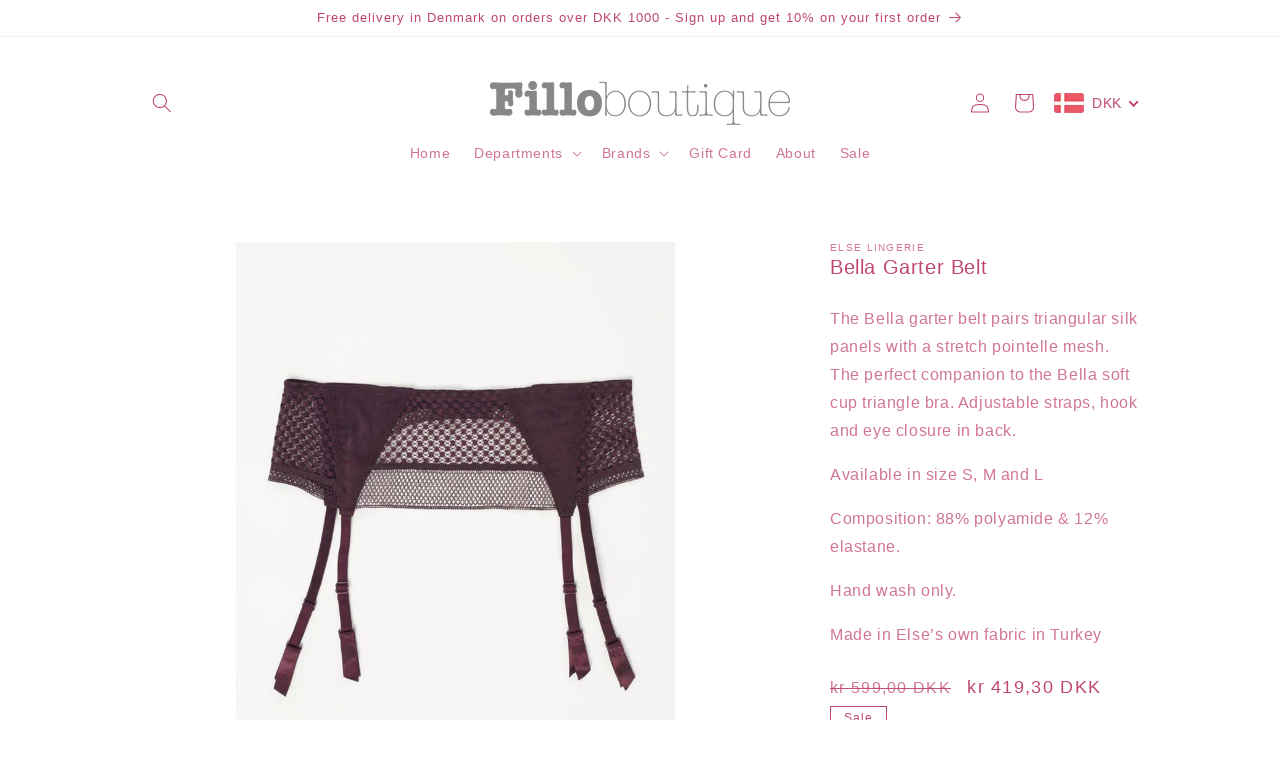

--- FILE ---
content_type: text/javascript
request_url: https://filloboutique.dk/cdn/shop/t/16/assets/color-picker.js?v=172716827941894396691705377361
body_size: -602
content:
document.querySelectorAll(".color-swatches__item").forEach(function(swatch){swatch.addEventListener("mouseover",function(){var color=swatch.querySelector("a").dataset.colorName,image=swatch.querySelector("a").dataset.featuredImage,colorLabel=document.querySelector(".color-swatches__current-color"),currentColorImage=document.querySelector(".current-color-image");if(colorLabel.innerText=color,currentColorImage)currentColorImage.setAttribute("src",image);else{var elem=document.createElement("img");elem.setAttribute("src",image),elem.setAttribute("class","current-color-image"),currentImage=elem,document.querySelector(".product__media").append(currentImage)}}),swatch.addEventListener("mouseout",function(){var colorLabel=document.querySelector(".color-swatches__current-color"),currentColorImage=document.querySelector(".current-color-image");colorLabel.innerText=colorLabel.dataset.currentColor,currentColorImage.remove()})});
//# sourceMappingURL=/cdn/shop/t/16/assets/color-picker.js.map?v=172716827941894396691705377361


--- FILE ---
content_type: text/javascript; charset=utf-8
request_url: https://filloboutique.dk/products/bella-garter-belt-2.js
body_size: 751
content:
{"id":8633818087750,"title":"Bella Garter Belt","handle":"bella-garter-belt-2","description":"\u003cmeta charset=\"utf-8\"\u003e\n\u003cp class=\"p1\" data-mce-fragment=\"1\"\u003eThe Bella garter belt pairs triangular silk panels with a stretch pointelle mesh. The perfect companion to the Bella soft cup triangle bra. Adjustable straps, hook and eye closure in back.\u003c\/p\u003e\n\u003cp class=\"p1\" data-mce-fragment=\"1\"\u003eAvailable in size S, M and L\u003c\/p\u003e\n\u003cp class=\"p1\" data-mce-fragment=\"1\"\u003eComposition: 88% polyamide \u0026amp; 12% elastane.\u003c\/p\u003e\n\u003cp class=\"p1\" data-mce-fragment=\"1\"\u003eHand wash only.\u003c\/p\u003e\n\u003cp class=\"p1\" data-mce-fragment=\"1\"\u003eMade in Else’s own fabric in Turkey\u003c\/p\u003e","published_at":"2023-10-09T15:57:52+02:00","created_at":"2023-10-09T15:31:25+02:00","vendor":"Else Lingerie","type":"Underwear","tags":["Suspender Belts"],"price":41930,"price_min":41930,"price_max":41930,"available":true,"price_varies":false,"compare_at_price":59900,"compare_at_price_min":59900,"compare_at_price_max":59900,"compare_at_price_varies":false,"variants":[{"id":48638829953350,"title":"S \/ Deep Purple","option1":"S","option2":"Deep Purple","option3":null,"sku":"376G-PURPLE-S","requires_shipping":true,"taxable":true,"featured_image":null,"available":true,"name":"Bella Garter Belt - S \/ Deep Purple","public_title":"S \/ Deep Purple","options":["S","Deep Purple"],"price":41930,"weight":100,"compare_at_price":59900,"inventory_quantity":1,"inventory_management":"shopify","inventory_policy":"deny","barcode":"29953350","requires_selling_plan":false,"selling_plan_allocations":[]},{"id":48638829986118,"title":"M \/ Deep Purple","option1":"M","option2":"Deep Purple","option3":null,"sku":"376G-PURPLE-M","requires_shipping":true,"taxable":true,"featured_image":null,"available":true,"name":"Bella Garter Belt - M \/ Deep Purple","public_title":"M \/ Deep Purple","options":["M","Deep Purple"],"price":41930,"weight":100,"compare_at_price":59900,"inventory_quantity":2,"inventory_management":"shopify","inventory_policy":"deny","barcode":"29986118","requires_selling_plan":false,"selling_plan_allocations":[]},{"id":48638830018886,"title":"L \/ Deep Purple","option1":"L","option2":"Deep Purple","option3":null,"sku":"376G-PURPLE-L","requires_shipping":true,"taxable":true,"featured_image":null,"available":true,"name":"Bella Garter Belt - L \/ Deep Purple","public_title":"L \/ Deep Purple","options":["L","Deep Purple"],"price":41930,"weight":100,"compare_at_price":59900,"inventory_quantity":1,"inventory_management":"shopify","inventory_policy":"deny","barcode":"30018886","requires_selling_plan":false,"selling_plan_allocations":[]}],"images":["\/\/cdn.shopify.com\/s\/files\/1\/0066\/4872\/files\/ElseLingerie_BellaGarterBelt_DeepPurple_Hofteholder.jpg?v=1696859862","\/\/cdn.shopify.com\/s\/files\/1\/0066\/4872\/files\/ELSE_FW_23_00758.jpg?v=1696859862","\/\/cdn.shopify.com\/s\/files\/1\/0066\/4872\/files\/ELSE_FW_23_00793_b3a001e0-e9ed-4d89-9a6b-70b30665bd58.jpg?v=1696859862"],"featured_image":"\/\/cdn.shopify.com\/s\/files\/1\/0066\/4872\/files\/ElseLingerie_BellaGarterBelt_DeepPurple_Hofteholder.jpg?v=1696859862","options":[{"name":"Size","position":1,"values":["S","M","L"]},{"name":"Color","position":2,"values":["Deep Purple"]}],"url":"\/products\/bella-garter-belt-2","media":[{"alt":null,"id":45200039608646,"position":1,"preview_image":{"aspect_ratio":0.8,"height":1600,"width":1280,"src":"https:\/\/cdn.shopify.com\/s\/files\/1\/0066\/4872\/files\/ElseLingerie_BellaGarterBelt_DeepPurple_Hofteholder.jpg?v=1696859862"},"aspect_ratio":0.8,"height":1600,"media_type":"image","src":"https:\/\/cdn.shopify.com\/s\/files\/1\/0066\/4872\/files\/ElseLingerie_BellaGarterBelt_DeepPurple_Hofteholder.jpg?v=1696859862","width":1280},{"alt":null,"id":45199973515590,"position":2,"preview_image":{"aspect_ratio":0.667,"height":1080,"width":720,"src":"https:\/\/cdn.shopify.com\/s\/files\/1\/0066\/4872\/files\/ELSE_FW_23_00758.jpg?v=1696859862"},"aspect_ratio":0.667,"height":1080,"media_type":"image","src":"https:\/\/cdn.shopify.com\/s\/files\/1\/0066\/4872\/files\/ELSE_FW_23_00758.jpg?v=1696859862","width":720},{"alt":null,"id":45199973548358,"position":3,"preview_image":{"aspect_ratio":0.667,"height":1943,"width":1296,"src":"https:\/\/cdn.shopify.com\/s\/files\/1\/0066\/4872\/files\/ELSE_FW_23_00793_b3a001e0-e9ed-4d89-9a6b-70b30665bd58.jpg?v=1696859862"},"aspect_ratio":0.667,"height":1943,"media_type":"image","src":"https:\/\/cdn.shopify.com\/s\/files\/1\/0066\/4872\/files\/ELSE_FW_23_00793_b3a001e0-e9ed-4d89-9a6b-70b30665bd58.jpg?v=1696859862","width":1296}],"requires_selling_plan":false,"selling_plan_groups":[]}